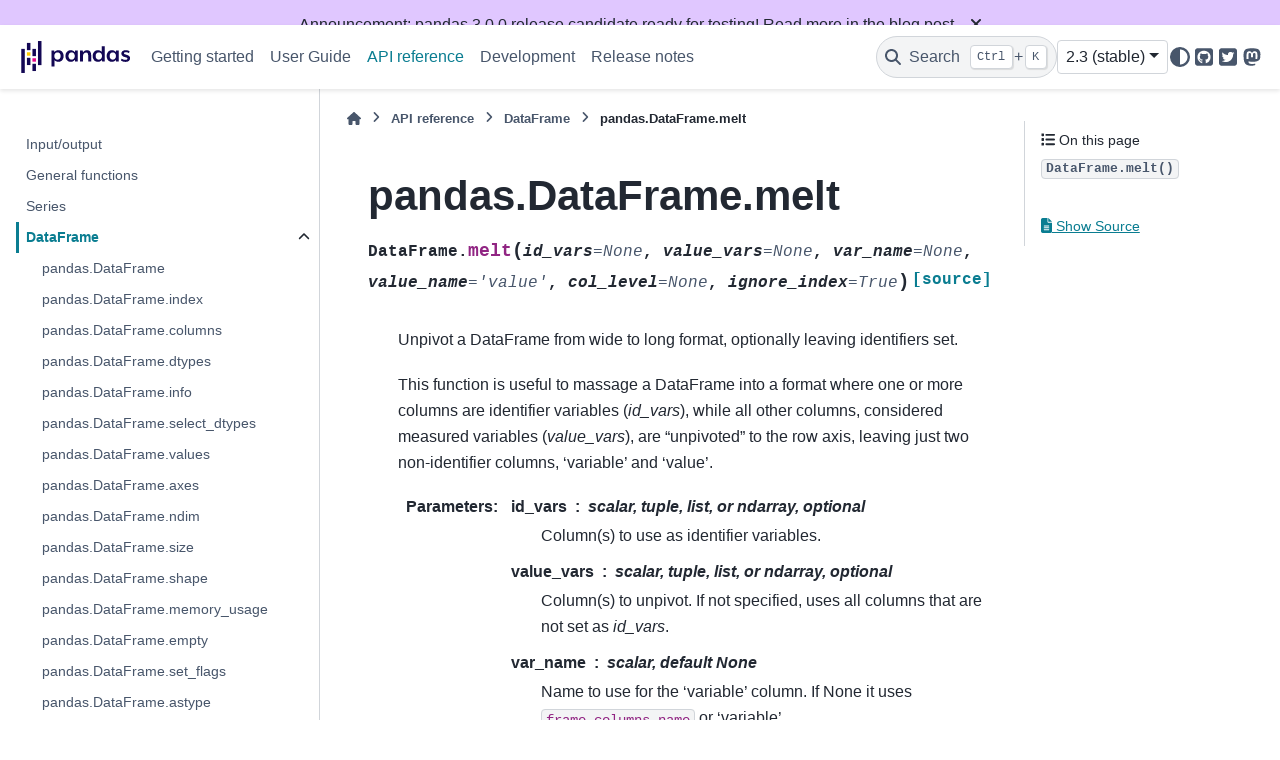

--- FILE ---
content_type: text/html
request_url: https://pandas.pydata.org/pandas-docs/stable/generated/pandas.DataFrame.melt.html
body_size: 1
content:
<html>
    <head>
        <meta http-equiv="refresh" content="0;URL=../reference/api/pandas.DataFrame.melt.html"/>
    </head>
    <body>
        <p>
            The page has been moved to <a href="../reference/api/pandas.DataFrame.melt.html">this page</a>
        </p>
    </body>
<html>

--- FILE ---
content_type: text/html
request_url: https://pandas.pydata.org/pandas-docs/stable/reference/api/pandas.DataFrame.melt.html
body_size: 8488
content:

<!DOCTYPE html>


<html lang="en" data-content_root="../../" >

  <head>
    <meta charset="utf-8" />
    <meta name="viewport" content="width=device-width, initial-scale=1.0" /><meta name="viewport" content="width=device-width, initial-scale=1" />

    <title>pandas.DataFrame.melt &#8212; pandas 2.3.3 documentation</title>
  
  
  
  <script data-cfasync="false">
    document.documentElement.dataset.mode = localStorage.getItem("mode") || "";
    document.documentElement.dataset.theme = localStorage.getItem("theme") || "";
  </script>
  <!--
    this give us a css class that will be invisible only if js is disabled
  -->
  <noscript>
    <style>
      .pst-js-only { display: none !important; }

    </style>
  </noscript>
  
  <!-- Loaded before other Sphinx assets -->
  <link href="../../_static/styles/theme.css?digest=956a7be408686d7d6a7b" rel="stylesheet" />
<link href="../../_static/styles/pydata-sphinx-theme.css?digest=956a7be408686d7d6a7b" rel="stylesheet" />

    <link rel="stylesheet" type="text/css" href="../../_static/pygments.css?v=03e43079" />
    <link rel="stylesheet" type="text/css" href="../../_static/plot_directive.css" />
    <link rel="stylesheet" type="text/css" href="../../_static/copybutton.css?v=76b2166b" />
    <link rel="stylesheet" type="text/css" href="../../_static/sphinx-design.min.css?v=95c83b7e" />
    <link rel="stylesheet" type="text/css" href="../../_static/css/getting_started.css?v=150e0881" />
    <link rel="stylesheet" type="text/css" href="../../_static/css/pandas.css?v=b7db95b1" />
  
  <!-- So that users can add custom icons -->
  <script src="../../_static/scripts/fontawesome.js?digest=956a7be408686d7d6a7b"></script>
  <!-- Pre-loaded scripts that we'll load fully later -->
  <link rel="preload" as="script" href="../../_static/scripts/bootstrap.js?digest=956a7be408686d7d6a7b" />
<link rel="preload" as="script" href="../../_static/scripts/pydata-sphinx-theme.js?digest=956a7be408686d7d6a7b" />

    <script src="../../_static/documentation_options.js?v=f4302432"></script>
    <script src="../../_static/doctools.js?v=9bcbadda"></script>
    <script src="../../_static/sphinx_highlight.js?v=dc90522c"></script>
    <script src="../../_static/clipboard.min.js?v=a7894cd8"></script>
    <script src="../../_static/copybutton.js?v=f281be69"></script>
    <script src="../../_static/design-tabs.js?v=f930bc37"></script>
    <script data-domain="pandas.pydata.org" defer="defer" src="https://views.scientific-python.org/js/script.js"></script>
    <script src="https://cdn.jsdelivr.net/npm/@jupyter-widgets/html-manager@^1.0.1/dist/embed-amd.js"></script>
    <script>DOCUMENTATION_OPTIONS.pagename = 'reference/api/pandas.DataFrame.melt';</script>
    <script>
        DOCUMENTATION_OPTIONS.theme_version = '0.16.1';
        DOCUMENTATION_OPTIONS.theme_switcher_json_url = 'https://pandas.pydata.org/versions.json';
        DOCUMENTATION_OPTIONS.theme_switcher_version_match = '2.3';
        DOCUMENTATION_OPTIONS.show_version_warning_banner =
            false;
        </script>
    <link rel="icon" href="../../_static/favicon.ico"/>
    <link rel="index" title="Index" href="../../genindex.html" />
    <link rel="search" title="Search" href="../../search.html" />
    <link rel="next" title="pandas.DataFrame.explode" href="pandas.DataFrame.explode.html" />
    <link rel="prev" title="pandas.DataFrame.swapaxes" href="pandas.DataFrame.swapaxes.html" />
  <meta name="viewport" content="width=device-width, initial-scale=1"/>
  <meta name="docsearch:language" content="en"/>
  <meta name="docsearch:version" content="2.3.3" />
  </head>
  
  
  <body data-bs-spy="scroll" data-bs-target=".bd-toc-nav" data-offset="180" data-bs-root-margin="0px 0px -60%" data-default-mode="">

  
  
  <div id="pst-skip-link" class="skip-link d-print-none"><a href="#main-content">Skip to main content</a></div>
  
  <div id="pst-scroll-pixel-helper"></div>
  
  <button type="button" class="btn rounded-pill" id="pst-back-to-top">
    <i class="fa-solid fa-arrow-up"></i>Back to top</button>

  
  <dialog id="pst-search-dialog">
    
<form class="bd-search d-flex align-items-center"
      action="../../search.html"
      method="get">
  <i class="fa-solid fa-magnifying-glass"></i>
  <input type="search"
         class="form-control"
         name="q"
         placeholder="Search the docs ..."
         aria-label="Search the docs ..."
         autocomplete="off"
         autocorrect="off"
         autocapitalize="off"
         spellcheck="false"/>
  <span class="search-button__kbd-shortcut"><kbd class="kbd-shortcut__modifier">Ctrl</kbd>+<kbd>K</kbd></span>
</form>
  </dialog>

  <div class="pst-async-banner-revealer d-none">
  <aside id="bd-header-version-warning" class="d-none d-print-none" aria-label="Version warning"></aside>
  <aside class="bd-header-announcement d-print-none d-none" aria-label="Announcement" data-pst-announcement-url="https://raw.githubusercontent.com/pandas-dev/pandas/main/doc/_templates/docs-announcement-banner.html"></aside>
</div>

  
    <header class="bd-header navbar navbar-expand-lg bd-navbar d-print-none">
<div class="bd-header__inner bd-page-width">
  <button class="pst-navbar-icon sidebar-toggle primary-toggle" aria-label="Site navigation">
    <span class="fa-solid fa-bars"></span>
  </button>
  
  
  <div class=" navbar-header-items__start">
    
      <div class="navbar-item">

  
    
  

<a class="navbar-brand logo" href="../../index.html">
  
  
  
  
  
    
    
      
    
    
    <img src="../../_static/pandas.svg" class="logo__image only-light" alt="pandas 2.3.3 documentation - Home"/>
    <img src="https://pandas.pydata.org/static/img/pandas_white.svg" class="logo__image only-dark pst-js-only" alt="pandas 2.3.3 documentation - Home"/>
  
  
</a></div>
    
  </div>
  
  <div class=" navbar-header-items">
    
    <div class="me-auto navbar-header-items__center">
      
        <div class="navbar-item">
<nav>
  <ul class="bd-navbar-elements navbar-nav">
    
<li class="nav-item ">
  <a class="nav-link nav-internal" href="../../getting_started/index.html">
    Getting started
  </a>
</li>


<li class="nav-item ">
  <a class="nav-link nav-internal" href="../../user_guide/index.html">
    User Guide
  </a>
</li>


<li class="nav-item current active">
  <a class="nav-link nav-internal" href="../index.html">
    API reference
  </a>
</li>


<li class="nav-item ">
  <a class="nav-link nav-internal" href="../../development/index.html">
    Development
  </a>
</li>


<li class="nav-item ">
  <a class="nav-link nav-internal" href="../../whatsnew/index.html">
    Release notes
  </a>
</li>

  </ul>
</nav></div>
      
    </div>
    
    
    <div class="navbar-header-items__end">
      
        <div class="navbar-item navbar-persistent--container">
          

<button class="btn search-button-field search-button__button pst-js-only" title="Search" aria-label="Search" data-bs-placement="bottom" data-bs-toggle="tooltip">
 <i class="fa-solid fa-magnifying-glass"></i>
 <span class="search-button__default-text">Search</span>
 <span class="search-button__kbd-shortcut"><kbd class="kbd-shortcut__modifier">Ctrl</kbd>+<kbd class="kbd-shortcut__modifier">K</kbd></span>
</button>
        </div>
      
      
        <div class="navbar-item">
<div class="version-switcher__container dropdown pst-js-only">
  <button id="pst-version-switcher-button-2"
    type="button"
    class="version-switcher__button btn btn-sm dropdown-toggle"
    data-bs-toggle="dropdown"
    aria-haspopup="listbox"
    aria-controls="pst-version-switcher-list-2"
    aria-label="Version switcher list"
  >
    Choose version  <!-- this text may get changed later by javascript -->
    <span class="caret"></span>
  </button>
  <div id="pst-version-switcher-list-2"
    class="version-switcher__menu dropdown-menu list-group-flush py-0"
    role="listbox" aria-labelledby="pst-version-switcher-button-2">
    <!-- dropdown will be populated by javascript on page load -->
  </div>
</div></div>
      
        <div class="navbar-item">

<button class="btn btn-sm nav-link pst-navbar-icon theme-switch-button pst-js-only" aria-label="Color mode" data-bs-title="Color mode"  data-bs-placement="bottom" data-bs-toggle="tooltip">
  <i class="theme-switch fa-solid fa-sun                fa-lg" data-mode="light" title="Light"></i>
  <i class="theme-switch fa-solid fa-moon               fa-lg" data-mode="dark"  title="Dark"></i>
  <i class="theme-switch fa-solid fa-circle-half-stroke fa-lg" data-mode="auto"  title="System Settings"></i>
</button></div>
      
        <div class="navbar-item"><ul class="navbar-icon-links"
    aria-label="Icon Links">
        <li class="nav-item">
          
          
          
          
          
          
          
          
          <a href="https://github.com/pandas-dev/pandas" title="GitHub" class="nav-link pst-navbar-icon" rel="noopener" target="_blank" data-bs-toggle="tooltip" data-bs-placement="bottom"><i class="fa-brands fa-square-github fa-lg" aria-hidden="true"></i>
            <span class="sr-only">GitHub</span></a>
        </li>
        <li class="nav-item">
          
          
          
          
          
          
          
          
          <a href="https://twitter.com/pandas_dev" title="Twitter" class="nav-link pst-navbar-icon" rel="noopener" target="_blank" data-bs-toggle="tooltip" data-bs-placement="bottom"><i class="fa-brands fa-square-twitter fa-lg" aria-hidden="true"></i>
            <span class="sr-only">Twitter</span></a>
        </li>
        <li class="nav-item">
          
          
          
          
          
          
          
          
          <a href="https://fosstodon.org/@pandas_dev" title="Mastodon" class="nav-link pst-navbar-icon" rel="noopener" target="_blank" data-bs-toggle="tooltip" data-bs-placement="bottom"><i class="fa-brands fa-mastodon fa-lg" aria-hidden="true"></i>
            <span class="sr-only">Mastodon</span></a>
        </li>
</ul></div>
      
    </div>
    
  </div>
  
  
    <div class="navbar-persistent--mobile">

<button class="btn search-button-field search-button__button pst-js-only" title="Search" aria-label="Search" data-bs-placement="bottom" data-bs-toggle="tooltip">
 <i class="fa-solid fa-magnifying-glass"></i>
 <span class="search-button__default-text">Search</span>
 <span class="search-button__kbd-shortcut"><kbd class="kbd-shortcut__modifier">Ctrl</kbd>+<kbd class="kbd-shortcut__modifier">K</kbd></span>
</button>
    </div>
  

  
    <button class="pst-navbar-icon sidebar-toggle secondary-toggle" aria-label="On this page">
      <span class="fa-solid fa-outdent"></span>
    </button>
  
</div>

    </header>
  

  <div class="bd-container">
    <div class="bd-container__inner bd-page-width">
      
      
      
      <dialog id="pst-primary-sidebar-modal"></dialog>
      <div id="pst-primary-sidebar" class="bd-sidebar-primary bd-sidebar">
        

  
  <div class="sidebar-header-items sidebar-primary__section">
    
    
      <div class="sidebar-header-items__center">
        
          
          
            <div class="navbar-item">
<nav>
  <ul class="bd-navbar-elements navbar-nav">
    
<li class="nav-item ">
  <a class="nav-link nav-internal" href="../../getting_started/index.html">
    Getting started
  </a>
</li>


<li class="nav-item ">
  <a class="nav-link nav-internal" href="../../user_guide/index.html">
    User Guide
  </a>
</li>


<li class="nav-item current active">
  <a class="nav-link nav-internal" href="../index.html">
    API reference
  </a>
</li>


<li class="nav-item ">
  <a class="nav-link nav-internal" href="../../development/index.html">
    Development
  </a>
</li>


<li class="nav-item ">
  <a class="nav-link nav-internal" href="../../whatsnew/index.html">
    Release notes
  </a>
</li>

  </ul>
</nav></div>
          
        
      </div>
    
    
    
      <div class="sidebar-header-items__end">
        
          <div class="navbar-item">
<div class="version-switcher__container dropdown pst-js-only">
  <button id="pst-version-switcher-button-3"
    type="button"
    class="version-switcher__button btn btn-sm dropdown-toggle"
    data-bs-toggle="dropdown"
    aria-haspopup="listbox"
    aria-controls="pst-version-switcher-list-3"
    aria-label="Version switcher list"
  >
    Choose version  <!-- this text may get changed later by javascript -->
    <span class="caret"></span>
  </button>
  <div id="pst-version-switcher-list-3"
    class="version-switcher__menu dropdown-menu list-group-flush py-0"
    role="listbox" aria-labelledby="pst-version-switcher-button-3">
    <!-- dropdown will be populated by javascript on page load -->
  </div>
</div></div>
        
          <div class="navbar-item">

<button class="btn btn-sm nav-link pst-navbar-icon theme-switch-button pst-js-only" aria-label="Color mode" data-bs-title="Color mode"  data-bs-placement="bottom" data-bs-toggle="tooltip">
  <i class="theme-switch fa-solid fa-sun                fa-lg" data-mode="light" title="Light"></i>
  <i class="theme-switch fa-solid fa-moon               fa-lg" data-mode="dark"  title="Dark"></i>
  <i class="theme-switch fa-solid fa-circle-half-stroke fa-lg" data-mode="auto"  title="System Settings"></i>
</button></div>
        
          <div class="navbar-item"><ul class="navbar-icon-links"
    aria-label="Icon Links">
        <li class="nav-item">
          
          
          
          
          
          
          
          
          <a href="https://github.com/pandas-dev/pandas" title="GitHub" class="nav-link pst-navbar-icon" rel="noopener" target="_blank" data-bs-toggle="tooltip" data-bs-placement="bottom"><i class="fa-brands fa-square-github fa-lg" aria-hidden="true"></i>
            <span class="sr-only">GitHub</span></a>
        </li>
        <li class="nav-item">
          
          
          
          
          
          
          
          
          <a href="https://twitter.com/pandas_dev" title="Twitter" class="nav-link pst-navbar-icon" rel="noopener" target="_blank" data-bs-toggle="tooltip" data-bs-placement="bottom"><i class="fa-brands fa-square-twitter fa-lg" aria-hidden="true"></i>
            <span class="sr-only">Twitter</span></a>
        </li>
        <li class="nav-item">
          
          
          
          
          
          
          
          
          <a href="https://fosstodon.org/@pandas_dev" title="Mastodon" class="nav-link pst-navbar-icon" rel="noopener" target="_blank" data-bs-toggle="tooltip" data-bs-placement="bottom"><i class="fa-brands fa-mastodon fa-lg" aria-hidden="true"></i>
            <span class="sr-only">Mastodon</span></a>
        </li>
</ul></div>
        
      </div>
    
  </div>
  
    <div class="sidebar-primary-items__start sidebar-primary__section">
        <div class="sidebar-primary-item"><nav class="bd-links" id="bd-docs-nav" aria-label="Main navigation">
  <div class="bd-toc-item navbar-nav">
    
    <ul class="current nav bd-sidenav">
<li class="toctree-l1"><a class="reference internal" href="../io.html">Input/output</a></li>
<li class="toctree-l1"><a class="reference internal" href="../general_functions.html">General functions</a></li>
<li class="toctree-l1"><a class="reference internal" href="../series.html">Series</a></li>
<li class="toctree-l1 current active has-children"><a class="reference internal" href="../frame.html">DataFrame</a><details open="open"><summary><span class="toctree-toggle" role="presentation"><i class="fa-solid fa-chevron-down"></i></span></summary><ul class="current">
<li class="toctree-l2"><a class="reference internal" href="pandas.DataFrame.html">pandas.DataFrame</a></li>
<li class="toctree-l2"><a class="reference internal" href="pandas.DataFrame.index.html">pandas.DataFrame.index</a></li>
<li class="toctree-l2"><a class="reference internal" href="pandas.DataFrame.columns.html">pandas.DataFrame.columns</a></li>
<li class="toctree-l2"><a class="reference internal" href="pandas.DataFrame.dtypes.html">pandas.DataFrame.dtypes</a></li>
<li class="toctree-l2"><a class="reference internal" href="pandas.DataFrame.info.html">pandas.DataFrame.info</a></li>
<li class="toctree-l2"><a class="reference internal" href="pandas.DataFrame.select_dtypes.html">pandas.DataFrame.select_dtypes</a></li>
<li class="toctree-l2"><a class="reference internal" href="pandas.DataFrame.values.html">pandas.DataFrame.values</a></li>
<li class="toctree-l2"><a class="reference internal" href="pandas.DataFrame.axes.html">pandas.DataFrame.axes</a></li>
<li class="toctree-l2"><a class="reference internal" href="pandas.DataFrame.ndim.html">pandas.DataFrame.ndim</a></li>
<li class="toctree-l2"><a class="reference internal" href="pandas.DataFrame.size.html">pandas.DataFrame.size</a></li>
<li class="toctree-l2"><a class="reference internal" href="pandas.DataFrame.shape.html">pandas.DataFrame.shape</a></li>
<li class="toctree-l2"><a class="reference internal" href="pandas.DataFrame.memory_usage.html">pandas.DataFrame.memory_usage</a></li>
<li class="toctree-l2"><a class="reference internal" href="pandas.DataFrame.empty.html">pandas.DataFrame.empty</a></li>
<li class="toctree-l2"><a class="reference internal" href="pandas.DataFrame.set_flags.html">pandas.DataFrame.set_flags</a></li>
<li class="toctree-l2"><a class="reference internal" href="pandas.DataFrame.astype.html">pandas.DataFrame.astype</a></li>
<li class="toctree-l2"><a class="reference internal" href="pandas.DataFrame.convert_dtypes.html">pandas.DataFrame.convert_dtypes</a></li>
<li class="toctree-l2"><a class="reference internal" href="pandas.DataFrame.infer_objects.html">pandas.DataFrame.infer_objects</a></li>
<li class="toctree-l2"><a class="reference internal" href="pandas.DataFrame.copy.html">pandas.DataFrame.copy</a></li>
<li class="toctree-l2"><a class="reference internal" href="pandas.DataFrame.bool.html">pandas.DataFrame.bool</a></li>
<li class="toctree-l2"><a class="reference internal" href="pandas.DataFrame.to_numpy.html">pandas.DataFrame.to_numpy</a></li>
<li class="toctree-l2"><a class="reference internal" href="pandas.DataFrame.head.html">pandas.DataFrame.head</a></li>
<li class="toctree-l2"><a class="reference internal" href="pandas.DataFrame.at.html">pandas.DataFrame.at</a></li>
<li class="toctree-l2"><a class="reference internal" href="pandas.DataFrame.iat.html">pandas.DataFrame.iat</a></li>
<li class="toctree-l2"><a class="reference internal" href="pandas.DataFrame.loc.html">pandas.DataFrame.loc</a></li>
<li class="toctree-l2"><a class="reference internal" href="pandas.DataFrame.iloc.html">pandas.DataFrame.iloc</a></li>
<li class="toctree-l2"><a class="reference internal" href="pandas.DataFrame.insert.html">pandas.DataFrame.insert</a></li>
<li class="toctree-l2"><a class="reference internal" href="pandas.DataFrame.__iter__.html">pandas.DataFrame.__iter__</a></li>
<li class="toctree-l2"><a class="reference internal" href="pandas.DataFrame.items.html">pandas.DataFrame.items</a></li>
<li class="toctree-l2"><a class="reference internal" href="pandas.DataFrame.keys.html">pandas.DataFrame.keys</a></li>
<li class="toctree-l2"><a class="reference internal" href="pandas.DataFrame.iterrows.html">pandas.DataFrame.iterrows</a></li>
<li class="toctree-l2"><a class="reference internal" href="pandas.DataFrame.itertuples.html">pandas.DataFrame.itertuples</a></li>
<li class="toctree-l2"><a class="reference internal" href="pandas.DataFrame.pop.html">pandas.DataFrame.pop</a></li>
<li class="toctree-l2"><a class="reference internal" href="pandas.DataFrame.tail.html">pandas.DataFrame.tail</a></li>
<li class="toctree-l2"><a class="reference internal" href="pandas.DataFrame.xs.html">pandas.DataFrame.xs</a></li>
<li class="toctree-l2"><a class="reference internal" href="pandas.DataFrame.get.html">pandas.DataFrame.get</a></li>
<li class="toctree-l2"><a class="reference internal" href="pandas.DataFrame.isin.html">pandas.DataFrame.isin</a></li>
<li class="toctree-l2"><a class="reference internal" href="pandas.DataFrame.where.html">pandas.DataFrame.where</a></li>
<li class="toctree-l2"><a class="reference internal" href="pandas.DataFrame.mask.html">pandas.DataFrame.mask</a></li>
<li class="toctree-l2"><a class="reference internal" href="pandas.DataFrame.query.html">pandas.DataFrame.query</a></li>
<li class="toctree-l2"><a class="reference internal" href="pandas.DataFrame.__add__.html">pandas.DataFrame.__add__</a></li>
<li class="toctree-l2"><a class="reference internal" href="pandas.DataFrame.add.html">pandas.DataFrame.add</a></li>
<li class="toctree-l2"><a class="reference internal" href="pandas.DataFrame.sub.html">pandas.DataFrame.sub</a></li>
<li class="toctree-l2"><a class="reference internal" href="pandas.DataFrame.mul.html">pandas.DataFrame.mul</a></li>
<li class="toctree-l2"><a class="reference internal" href="pandas.DataFrame.div.html">pandas.DataFrame.div</a></li>
<li class="toctree-l2"><a class="reference internal" href="pandas.DataFrame.truediv.html">pandas.DataFrame.truediv</a></li>
<li class="toctree-l2"><a class="reference internal" href="pandas.DataFrame.floordiv.html">pandas.DataFrame.floordiv</a></li>
<li class="toctree-l2"><a class="reference internal" href="pandas.DataFrame.mod.html">pandas.DataFrame.mod</a></li>
<li class="toctree-l2"><a class="reference internal" href="pandas.DataFrame.pow.html">pandas.DataFrame.pow</a></li>
<li class="toctree-l2"><a class="reference internal" href="pandas.DataFrame.dot.html">pandas.DataFrame.dot</a></li>
<li class="toctree-l2"><a class="reference internal" href="pandas.DataFrame.radd.html">pandas.DataFrame.radd</a></li>
<li class="toctree-l2"><a class="reference internal" href="pandas.DataFrame.rsub.html">pandas.DataFrame.rsub</a></li>
<li class="toctree-l2"><a class="reference internal" href="pandas.DataFrame.rmul.html">pandas.DataFrame.rmul</a></li>
<li class="toctree-l2"><a class="reference internal" href="pandas.DataFrame.rdiv.html">pandas.DataFrame.rdiv</a></li>
<li class="toctree-l2"><a class="reference internal" href="pandas.DataFrame.rtruediv.html">pandas.DataFrame.rtruediv</a></li>
<li class="toctree-l2"><a class="reference internal" href="pandas.DataFrame.rfloordiv.html">pandas.DataFrame.rfloordiv</a></li>
<li class="toctree-l2"><a class="reference internal" href="pandas.DataFrame.rmod.html">pandas.DataFrame.rmod</a></li>
<li class="toctree-l2"><a class="reference internal" href="pandas.DataFrame.rpow.html">pandas.DataFrame.rpow</a></li>
<li class="toctree-l2"><a class="reference internal" href="pandas.DataFrame.lt.html">pandas.DataFrame.lt</a></li>
<li class="toctree-l2"><a class="reference internal" href="pandas.DataFrame.gt.html">pandas.DataFrame.gt</a></li>
<li class="toctree-l2"><a class="reference internal" href="pandas.DataFrame.le.html">pandas.DataFrame.le</a></li>
<li class="toctree-l2"><a class="reference internal" href="pandas.DataFrame.ge.html">pandas.DataFrame.ge</a></li>
<li class="toctree-l2"><a class="reference internal" href="pandas.DataFrame.ne.html">pandas.DataFrame.ne</a></li>
<li class="toctree-l2"><a class="reference internal" href="pandas.DataFrame.eq.html">pandas.DataFrame.eq</a></li>
<li class="toctree-l2"><a class="reference internal" href="pandas.DataFrame.combine.html">pandas.DataFrame.combine</a></li>
<li class="toctree-l2"><a class="reference internal" href="pandas.DataFrame.combine_first.html">pandas.DataFrame.combine_first</a></li>
<li class="toctree-l2"><a class="reference internal" href="pandas.DataFrame.apply.html">pandas.DataFrame.apply</a></li>
<li class="toctree-l2"><a class="reference internal" href="pandas.DataFrame.map.html">pandas.DataFrame.map</a></li>
<li class="toctree-l2"><a class="reference internal" href="pandas.DataFrame.applymap.html">pandas.DataFrame.applymap</a></li>
<li class="toctree-l2"><a class="reference internal" href="pandas.DataFrame.pipe.html">pandas.DataFrame.pipe</a></li>
<li class="toctree-l2"><a class="reference internal" href="pandas.DataFrame.agg.html">pandas.DataFrame.agg</a></li>
<li class="toctree-l2"><a class="reference internal" href="pandas.DataFrame.aggregate.html">pandas.DataFrame.aggregate</a></li>
<li class="toctree-l2"><a class="reference internal" href="pandas.DataFrame.transform.html">pandas.DataFrame.transform</a></li>
<li class="toctree-l2"><a class="reference internal" href="pandas.DataFrame.groupby.html">pandas.DataFrame.groupby</a></li>
<li class="toctree-l2"><a class="reference internal" href="pandas.DataFrame.rolling.html">pandas.DataFrame.rolling</a></li>
<li class="toctree-l2"><a class="reference internal" href="pandas.DataFrame.expanding.html">pandas.DataFrame.expanding</a></li>
<li class="toctree-l2"><a class="reference internal" href="pandas.DataFrame.ewm.html">pandas.DataFrame.ewm</a></li>
<li class="toctree-l2"><a class="reference internal" href="pandas.DataFrame.abs.html">pandas.DataFrame.abs</a></li>
<li class="toctree-l2"><a class="reference internal" href="pandas.DataFrame.all.html">pandas.DataFrame.all</a></li>
<li class="toctree-l2"><a class="reference internal" href="pandas.DataFrame.any.html">pandas.DataFrame.any</a></li>
<li class="toctree-l2"><a class="reference internal" href="pandas.DataFrame.clip.html">pandas.DataFrame.clip</a></li>
<li class="toctree-l2"><a class="reference internal" href="pandas.DataFrame.corr.html">pandas.DataFrame.corr</a></li>
<li class="toctree-l2"><a class="reference internal" href="pandas.DataFrame.corrwith.html">pandas.DataFrame.corrwith</a></li>
<li class="toctree-l2"><a class="reference internal" href="pandas.DataFrame.count.html">pandas.DataFrame.count</a></li>
<li class="toctree-l2"><a class="reference internal" href="pandas.DataFrame.cov.html">pandas.DataFrame.cov</a></li>
<li class="toctree-l2"><a class="reference internal" href="pandas.DataFrame.cummax.html">pandas.DataFrame.cummax</a></li>
<li class="toctree-l2"><a class="reference internal" href="pandas.DataFrame.cummin.html">pandas.DataFrame.cummin</a></li>
<li class="toctree-l2"><a class="reference internal" href="pandas.DataFrame.cumprod.html">pandas.DataFrame.cumprod</a></li>
<li class="toctree-l2"><a class="reference internal" href="pandas.DataFrame.cumsum.html">pandas.DataFrame.cumsum</a></li>
<li class="toctree-l2"><a class="reference internal" href="pandas.DataFrame.describe.html">pandas.DataFrame.describe</a></li>
<li class="toctree-l2"><a class="reference internal" href="pandas.DataFrame.diff.html">pandas.DataFrame.diff</a></li>
<li class="toctree-l2"><a class="reference internal" href="pandas.DataFrame.eval.html">pandas.DataFrame.eval</a></li>
<li class="toctree-l2"><a class="reference internal" href="pandas.DataFrame.kurt.html">pandas.DataFrame.kurt</a></li>
<li class="toctree-l2"><a class="reference internal" href="pandas.DataFrame.kurtosis.html">pandas.DataFrame.kurtosis</a></li>
<li class="toctree-l2"><a class="reference internal" href="pandas.DataFrame.max.html">pandas.DataFrame.max</a></li>
<li class="toctree-l2"><a class="reference internal" href="pandas.DataFrame.mean.html">pandas.DataFrame.mean</a></li>
<li class="toctree-l2"><a class="reference internal" href="pandas.DataFrame.median.html">pandas.DataFrame.median</a></li>
<li class="toctree-l2"><a class="reference internal" href="pandas.DataFrame.min.html">pandas.DataFrame.min</a></li>
<li class="toctree-l2"><a class="reference internal" href="pandas.DataFrame.mode.html">pandas.DataFrame.mode</a></li>
<li class="toctree-l2"><a class="reference internal" href="pandas.DataFrame.pct_change.html">pandas.DataFrame.pct_change</a></li>
<li class="toctree-l2"><a class="reference internal" href="pandas.DataFrame.prod.html">pandas.DataFrame.prod</a></li>
<li class="toctree-l2"><a class="reference internal" href="pandas.DataFrame.product.html">pandas.DataFrame.product</a></li>
<li class="toctree-l2"><a class="reference internal" href="pandas.DataFrame.quantile.html">pandas.DataFrame.quantile</a></li>
<li class="toctree-l2"><a class="reference internal" href="pandas.DataFrame.rank.html">pandas.DataFrame.rank</a></li>
<li class="toctree-l2"><a class="reference internal" href="pandas.DataFrame.round.html">pandas.DataFrame.round</a></li>
<li class="toctree-l2"><a class="reference internal" href="pandas.DataFrame.sem.html">pandas.DataFrame.sem</a></li>
<li class="toctree-l2"><a class="reference internal" href="pandas.DataFrame.skew.html">pandas.DataFrame.skew</a></li>
<li class="toctree-l2"><a class="reference internal" href="pandas.DataFrame.sum.html">pandas.DataFrame.sum</a></li>
<li class="toctree-l2"><a class="reference internal" href="pandas.DataFrame.std.html">pandas.DataFrame.std</a></li>
<li class="toctree-l2"><a class="reference internal" href="pandas.DataFrame.var.html">pandas.DataFrame.var</a></li>
<li class="toctree-l2"><a class="reference internal" href="pandas.DataFrame.nunique.html">pandas.DataFrame.nunique</a></li>
<li class="toctree-l2"><a class="reference internal" href="pandas.DataFrame.value_counts.html">pandas.DataFrame.value_counts</a></li>
<li class="toctree-l2"><a class="reference internal" href="pandas.DataFrame.add_prefix.html">pandas.DataFrame.add_prefix</a></li>
<li class="toctree-l2"><a class="reference internal" href="pandas.DataFrame.add_suffix.html">pandas.DataFrame.add_suffix</a></li>
<li class="toctree-l2"><a class="reference internal" href="pandas.DataFrame.align.html">pandas.DataFrame.align</a></li>
<li class="toctree-l2"><a class="reference internal" href="pandas.DataFrame.at_time.html">pandas.DataFrame.at_time</a></li>
<li class="toctree-l2"><a class="reference internal" href="pandas.DataFrame.between_time.html">pandas.DataFrame.between_time</a></li>
<li class="toctree-l2"><a class="reference internal" href="pandas.DataFrame.drop.html">pandas.DataFrame.drop</a></li>
<li class="toctree-l2"><a class="reference internal" href="pandas.DataFrame.drop_duplicates.html">pandas.DataFrame.drop_duplicates</a></li>
<li class="toctree-l2"><a class="reference internal" href="pandas.DataFrame.duplicated.html">pandas.DataFrame.duplicated</a></li>
<li class="toctree-l2"><a class="reference internal" href="pandas.DataFrame.equals.html">pandas.DataFrame.equals</a></li>
<li class="toctree-l2"><a class="reference internal" href="pandas.DataFrame.filter.html">pandas.DataFrame.filter</a></li>
<li class="toctree-l2"><a class="reference internal" href="pandas.DataFrame.first.html">pandas.DataFrame.first</a></li>
<li class="toctree-l2"><a class="reference internal" href="pandas.DataFrame.head.html">pandas.DataFrame.head</a></li>
<li class="toctree-l2"><a class="reference internal" href="pandas.DataFrame.idxmax.html">pandas.DataFrame.idxmax</a></li>
<li class="toctree-l2"><a class="reference internal" href="pandas.DataFrame.idxmin.html">pandas.DataFrame.idxmin</a></li>
<li class="toctree-l2"><a class="reference internal" href="pandas.DataFrame.last.html">pandas.DataFrame.last</a></li>
<li class="toctree-l2"><a class="reference internal" href="pandas.DataFrame.reindex.html">pandas.DataFrame.reindex</a></li>
<li class="toctree-l2"><a class="reference internal" href="pandas.DataFrame.reindex_like.html">pandas.DataFrame.reindex_like</a></li>
<li class="toctree-l2"><a class="reference internal" href="pandas.DataFrame.rename.html">pandas.DataFrame.rename</a></li>
<li class="toctree-l2"><a class="reference internal" href="pandas.DataFrame.rename_axis.html">pandas.DataFrame.rename_axis</a></li>
<li class="toctree-l2"><a class="reference internal" href="pandas.DataFrame.reset_index.html">pandas.DataFrame.reset_index</a></li>
<li class="toctree-l2"><a class="reference internal" href="pandas.DataFrame.sample.html">pandas.DataFrame.sample</a></li>
<li class="toctree-l2"><a class="reference internal" href="pandas.DataFrame.set_axis.html">pandas.DataFrame.set_axis</a></li>
<li class="toctree-l2"><a class="reference internal" href="pandas.DataFrame.set_index.html">pandas.DataFrame.set_index</a></li>
<li class="toctree-l2"><a class="reference internal" href="pandas.DataFrame.tail.html">pandas.DataFrame.tail</a></li>
<li class="toctree-l2"><a class="reference internal" href="pandas.DataFrame.take.html">pandas.DataFrame.take</a></li>
<li class="toctree-l2"><a class="reference internal" href="pandas.DataFrame.truncate.html">pandas.DataFrame.truncate</a></li>
<li class="toctree-l2"><a class="reference internal" href="pandas.DataFrame.backfill.html">pandas.DataFrame.backfill</a></li>
<li class="toctree-l2"><a class="reference internal" href="pandas.DataFrame.bfill.html">pandas.DataFrame.bfill</a></li>
<li class="toctree-l2"><a class="reference internal" href="pandas.DataFrame.dropna.html">pandas.DataFrame.dropna</a></li>
<li class="toctree-l2"><a class="reference internal" href="pandas.DataFrame.ffill.html">pandas.DataFrame.ffill</a></li>
<li class="toctree-l2"><a class="reference internal" href="pandas.DataFrame.fillna.html">pandas.DataFrame.fillna</a></li>
<li class="toctree-l2"><a class="reference internal" href="pandas.DataFrame.interpolate.html">pandas.DataFrame.interpolate</a></li>
<li class="toctree-l2"><a class="reference internal" href="pandas.DataFrame.isna.html">pandas.DataFrame.isna</a></li>
<li class="toctree-l2"><a class="reference internal" href="pandas.DataFrame.isnull.html">pandas.DataFrame.isnull</a></li>
<li class="toctree-l2"><a class="reference internal" href="pandas.DataFrame.notna.html">pandas.DataFrame.notna</a></li>
<li class="toctree-l2"><a class="reference internal" href="pandas.DataFrame.notnull.html">pandas.DataFrame.notnull</a></li>
<li class="toctree-l2"><a class="reference internal" href="pandas.DataFrame.pad.html">pandas.DataFrame.pad</a></li>
<li class="toctree-l2"><a class="reference internal" href="pandas.DataFrame.replace.html">pandas.DataFrame.replace</a></li>
<li class="toctree-l2"><a class="reference internal" href="pandas.DataFrame.droplevel.html">pandas.DataFrame.droplevel</a></li>
<li class="toctree-l2"><a class="reference internal" href="pandas.DataFrame.pivot.html">pandas.DataFrame.pivot</a></li>
<li class="toctree-l2"><a class="reference internal" href="pandas.DataFrame.pivot_table.html">pandas.DataFrame.pivot_table</a></li>
<li class="toctree-l2"><a class="reference internal" href="pandas.DataFrame.reorder_levels.html">pandas.DataFrame.reorder_levels</a></li>
<li class="toctree-l2"><a class="reference internal" href="pandas.DataFrame.sort_values.html">pandas.DataFrame.sort_values</a></li>
<li class="toctree-l2"><a class="reference internal" href="pandas.DataFrame.sort_index.html">pandas.DataFrame.sort_index</a></li>
<li class="toctree-l2"><a class="reference internal" href="pandas.DataFrame.nlargest.html">pandas.DataFrame.nlargest</a></li>
<li class="toctree-l2"><a class="reference internal" href="pandas.DataFrame.nsmallest.html">pandas.DataFrame.nsmallest</a></li>
<li class="toctree-l2"><a class="reference internal" href="pandas.DataFrame.swaplevel.html">pandas.DataFrame.swaplevel</a></li>
<li class="toctree-l2"><a class="reference internal" href="pandas.DataFrame.stack.html">pandas.DataFrame.stack</a></li>
<li class="toctree-l2"><a class="reference internal" href="pandas.DataFrame.unstack.html">pandas.DataFrame.unstack</a></li>
<li class="toctree-l2"><a class="reference internal" href="pandas.DataFrame.swapaxes.html">pandas.DataFrame.swapaxes</a></li>
<li class="toctree-l2 current active"><a class="current reference internal" href="#">pandas.DataFrame.melt</a></li>
<li class="toctree-l2"><a class="reference internal" href="pandas.DataFrame.explode.html">pandas.DataFrame.explode</a></li>
<li class="toctree-l2"><a class="reference internal" href="pandas.DataFrame.squeeze.html">pandas.DataFrame.squeeze</a></li>
<li class="toctree-l2"><a class="reference internal" href="pandas.DataFrame.to_xarray.html">pandas.DataFrame.to_xarray</a></li>
<li class="toctree-l2"><a class="reference internal" href="pandas.DataFrame.T.html">pandas.DataFrame.T</a></li>
<li class="toctree-l2"><a class="reference internal" href="pandas.DataFrame.transpose.html">pandas.DataFrame.transpose</a></li>
<li class="toctree-l2"><a class="reference internal" href="pandas.DataFrame.assign.html">pandas.DataFrame.assign</a></li>
<li class="toctree-l2"><a class="reference internal" href="pandas.DataFrame.compare.html">pandas.DataFrame.compare</a></li>
<li class="toctree-l2"><a class="reference internal" href="pandas.DataFrame.join.html">pandas.DataFrame.join</a></li>
<li class="toctree-l2"><a class="reference internal" href="pandas.DataFrame.merge.html">pandas.DataFrame.merge</a></li>
<li class="toctree-l2"><a class="reference internal" href="pandas.DataFrame.update.html">pandas.DataFrame.update</a></li>
<li class="toctree-l2"><a class="reference internal" href="pandas.DataFrame.asfreq.html">pandas.DataFrame.asfreq</a></li>
<li class="toctree-l2"><a class="reference internal" href="pandas.DataFrame.asof.html">pandas.DataFrame.asof</a></li>
<li class="toctree-l2"><a class="reference internal" href="pandas.DataFrame.shift.html">pandas.DataFrame.shift</a></li>
<li class="toctree-l2"><a class="reference internal" href="pandas.DataFrame.first_valid_index.html">pandas.DataFrame.first_valid_index</a></li>
<li class="toctree-l2"><a class="reference internal" href="pandas.DataFrame.last_valid_index.html">pandas.DataFrame.last_valid_index</a></li>
<li class="toctree-l2"><a class="reference internal" href="pandas.DataFrame.resample.html">pandas.DataFrame.resample</a></li>
<li class="toctree-l2"><a class="reference internal" href="pandas.DataFrame.to_period.html">pandas.DataFrame.to_period</a></li>
<li class="toctree-l2"><a class="reference internal" href="pandas.DataFrame.to_timestamp.html">pandas.DataFrame.to_timestamp</a></li>
<li class="toctree-l2"><a class="reference internal" href="pandas.DataFrame.tz_convert.html">pandas.DataFrame.tz_convert</a></li>
<li class="toctree-l2"><a class="reference internal" href="pandas.DataFrame.tz_localize.html">pandas.DataFrame.tz_localize</a></li>
<li class="toctree-l2"><a class="reference internal" href="pandas.Flags.html">pandas.Flags</a></li>
<li class="toctree-l2"><a class="reference internal" href="pandas.DataFrame.attrs.html">pandas.DataFrame.attrs</a></li>
<li class="toctree-l2"><a class="reference internal" href="pandas.DataFrame.plot.html">pandas.DataFrame.plot</a></li>
<li class="toctree-l2"><a class="reference internal" href="pandas.DataFrame.plot.area.html">pandas.DataFrame.plot.area</a></li>
<li class="toctree-l2"><a class="reference internal" href="pandas.DataFrame.plot.bar.html">pandas.DataFrame.plot.bar</a></li>
<li class="toctree-l2"><a class="reference internal" href="pandas.DataFrame.plot.barh.html">pandas.DataFrame.plot.barh</a></li>
<li class="toctree-l2"><a class="reference internal" href="pandas.DataFrame.plot.box.html">pandas.DataFrame.plot.box</a></li>
<li class="toctree-l2"><a class="reference internal" href="pandas.DataFrame.plot.density.html">pandas.DataFrame.plot.density</a></li>
<li class="toctree-l2"><a class="reference internal" href="pandas.DataFrame.plot.hexbin.html">pandas.DataFrame.plot.hexbin</a></li>
<li class="toctree-l2"><a class="reference internal" href="pandas.DataFrame.plot.hist.html">pandas.DataFrame.plot.hist</a></li>
<li class="toctree-l2"><a class="reference internal" href="pandas.DataFrame.plot.kde.html">pandas.DataFrame.plot.kde</a></li>
<li class="toctree-l2"><a class="reference internal" href="pandas.DataFrame.plot.line.html">pandas.DataFrame.plot.line</a></li>
<li class="toctree-l2"><a class="reference internal" href="pandas.DataFrame.plot.pie.html">pandas.DataFrame.plot.pie</a></li>
<li class="toctree-l2"><a class="reference internal" href="pandas.DataFrame.plot.scatter.html">pandas.DataFrame.plot.scatter</a></li>
<li class="toctree-l2"><a class="reference internal" href="pandas.DataFrame.boxplot.html">pandas.DataFrame.boxplot</a></li>
<li class="toctree-l2"><a class="reference internal" href="pandas.DataFrame.hist.html">pandas.DataFrame.hist</a></li>
<li class="toctree-l2"><a class="reference internal" href="pandas.DataFrame.sparse.density.html">pandas.DataFrame.sparse.density</a></li>
<li class="toctree-l2"><a class="reference internal" href="pandas.DataFrame.sparse.from_spmatrix.html">pandas.DataFrame.sparse.from_spmatrix</a></li>
<li class="toctree-l2"><a class="reference internal" href="pandas.DataFrame.sparse.to_coo.html">pandas.DataFrame.sparse.to_coo</a></li>
<li class="toctree-l2"><a class="reference internal" href="pandas.DataFrame.sparse.to_dense.html">pandas.DataFrame.sparse.to_dense</a></li>
<li class="toctree-l2"><a class="reference internal" href="pandas.DataFrame.from_dict.html">pandas.DataFrame.from_dict</a></li>
<li class="toctree-l2"><a class="reference internal" href="pandas.DataFrame.from_records.html">pandas.DataFrame.from_records</a></li>
<li class="toctree-l2"><a class="reference internal" href="pandas.DataFrame.to_orc.html">pandas.DataFrame.to_orc</a></li>
<li class="toctree-l2"><a class="reference internal" href="pandas.DataFrame.to_parquet.html">pandas.DataFrame.to_parquet</a></li>
<li class="toctree-l2"><a class="reference internal" href="pandas.DataFrame.to_pickle.html">pandas.DataFrame.to_pickle</a></li>
<li class="toctree-l2"><a class="reference internal" href="pandas.DataFrame.to_csv.html">pandas.DataFrame.to_csv</a></li>
<li class="toctree-l2"><a class="reference internal" href="pandas.DataFrame.to_hdf.html">pandas.DataFrame.to_hdf</a></li>
<li class="toctree-l2"><a class="reference internal" href="pandas.DataFrame.to_sql.html">pandas.DataFrame.to_sql</a></li>
<li class="toctree-l2"><a class="reference internal" href="pandas.DataFrame.to_dict.html">pandas.DataFrame.to_dict</a></li>
<li class="toctree-l2"><a class="reference internal" href="pandas.DataFrame.to_excel.html">pandas.DataFrame.to_excel</a></li>
<li class="toctree-l2"><a class="reference internal" href="pandas.DataFrame.to_json.html">pandas.DataFrame.to_json</a></li>
<li class="toctree-l2"><a class="reference internal" href="pandas.DataFrame.to_html.html">pandas.DataFrame.to_html</a></li>
<li class="toctree-l2"><a class="reference internal" href="pandas.DataFrame.to_feather.html">pandas.DataFrame.to_feather</a></li>
<li class="toctree-l2"><a class="reference internal" href="pandas.DataFrame.to_latex.html">pandas.DataFrame.to_latex</a></li>
<li class="toctree-l2"><a class="reference internal" href="pandas.DataFrame.to_stata.html">pandas.DataFrame.to_stata</a></li>
<li class="toctree-l2"><a class="reference internal" href="pandas.DataFrame.to_gbq.html">pandas.DataFrame.to_gbq</a></li>
<li class="toctree-l2"><a class="reference internal" href="pandas.DataFrame.to_records.html">pandas.DataFrame.to_records</a></li>
<li class="toctree-l2"><a class="reference internal" href="pandas.DataFrame.to_string.html">pandas.DataFrame.to_string</a></li>
<li class="toctree-l2"><a class="reference internal" href="pandas.DataFrame.to_clipboard.html">pandas.DataFrame.to_clipboard</a></li>
<li class="toctree-l2"><a class="reference internal" href="pandas.DataFrame.to_markdown.html">pandas.DataFrame.to_markdown</a></li>
<li class="toctree-l2"><a class="reference internal" href="pandas.DataFrame.style.html">pandas.DataFrame.style</a></li>
<li class="toctree-l2"><a class="reference internal" href="pandas.DataFrame.__dataframe__.html">pandas.DataFrame.__dataframe__</a></li>
</ul>
</details></li>
<li class="toctree-l1"><a class="reference internal" href="../arrays.html">pandas arrays, scalars, and data types</a></li>
<li class="toctree-l1"><a class="reference internal" href="../indexing.html">Index objects</a></li>
<li class="toctree-l1"><a class="reference internal" href="../offset_frequency.html">Date offsets</a></li>

<li class="toctree-l1"><a class="reference internal" href="../window.html">Window</a></li>
<li class="toctree-l1"><a class="reference internal" href="../groupby.html">GroupBy</a></li>
<li class="toctree-l1"><a class="reference internal" href="../resampling.html">Resampling</a></li>
<li class="toctree-l1"><a class="reference internal" href="../style.html">Style</a></li>
<li class="toctree-l1"><a class="reference internal" href="../plotting.html">Plotting</a></li>
<li class="toctree-l1"><a class="reference internal" href="../options.html">Options and settings</a></li>
<li class="toctree-l1"><a class="reference internal" href="../extensions.html">Extensions</a></li>
<li class="toctree-l1"><a class="reference internal" href="../testing.html">Testing</a></li>
<li class="toctree-l1"><a class="reference internal" href="../missing_value.html">Missing values</a></li>
</ul>

    
  </div>
</nav></div>
    </div>
  
  
  <div class="sidebar-primary-items__end sidebar-primary__section">
      <div class="sidebar-primary-item">
<div id="ethical-ad-placement"
      class="flat"
      data-ea-publisher="readthedocs"
      data-ea-type="readthedocs-sidebar"
      data-ea-manual="true">
</div></div>
  </div>


      </div>
      
      <main id="main-content" class="bd-main" role="main">
        
        
          <div class="bd-content">
            <div class="bd-article-container">
              
              <div class="bd-header-article d-print-none">
<div class="header-article-items header-article__inner">
  
    <div class="header-article-items__start">
      
        <div class="header-article-item">

<nav aria-label="Breadcrumb" class="d-print-none">
  <ul class="bd-breadcrumbs">
    
    <li class="breadcrumb-item breadcrumb-home">
      <a href="../../index.html" class="nav-link" aria-label="Home">
        <i class="fa-solid fa-home"></i>
      </a>
    </li>
    
    <li class="breadcrumb-item"><a href="../index.html" class="nav-link">API reference</a></li>
    
    
    <li class="breadcrumb-item"><a href="../frame.html" class="nav-link">DataFrame</a></li>
    
    <li class="breadcrumb-item active" aria-current="page"><span class="ellipsis">pandas.DataFrame.melt</span></li>
  </ul>
</nav>
</div>
      
    </div>
  
  
</div>
</div>
              
              
              
                
<div id="searchbox"></div>
                <article class="bd-article">
                  
  <section id="pandas-dataframe-melt">
<h1>pandas.DataFrame.melt<a class="headerlink" href="#pandas-dataframe-melt" title="Link to this heading">#</a></h1>
<dl class="py method">
<dt class="sig sig-object py" id="pandas.DataFrame.melt">
<span class="sig-prename descclassname"><span class="pre">DataFrame.</span></span><span class="sig-name descname"><span class="pre">melt</span></span><span class="sig-paren">(</span><em class="sig-param"><span class="n"><span class="pre">id_vars</span></span><span class="o"><span class="pre">=</span></span><span class="default_value"><span class="pre">None</span></span></em>, <em class="sig-param"><span class="n"><span class="pre">value_vars</span></span><span class="o"><span class="pre">=</span></span><span class="default_value"><span class="pre">None</span></span></em>, <em class="sig-param"><span class="n"><span class="pre">var_name</span></span><span class="o"><span class="pre">=</span></span><span class="default_value"><span class="pre">None</span></span></em>, <em class="sig-param"><span class="n"><span class="pre">value_name</span></span><span class="o"><span class="pre">=</span></span><span class="default_value"><span class="pre">'value'</span></span></em>, <em class="sig-param"><span class="n"><span class="pre">col_level</span></span><span class="o"><span class="pre">=</span></span><span class="default_value"><span class="pre">None</span></span></em>, <em class="sig-param"><span class="n"><span class="pre">ignore_index</span></span><span class="o"><span class="pre">=</span></span><span class="default_value"><span class="pre">True</span></span></em><span class="sig-paren">)</span><a class="reference external" href="https://github.com/pandas-dev/pandas/blob/main/pandas/core/frame.py#L9959-L9977"><span class="viewcode-link"><span class="pre">[source]</span></span></a><a class="headerlink" href="#pandas.DataFrame.melt" title="Link to this definition">#</a></dt>
<dd><p>Unpivot a DataFrame from wide to long format, optionally leaving identifiers set.</p>
<p>This function is useful to massage a DataFrame into a format where one
or more columns are identifier variables (<cite>id_vars</cite>), while all other
columns, considered measured variables (<cite>value_vars</cite>), are “unpivoted” to
the row axis, leaving just two non-identifier columns, ‘variable’ and
‘value’.</p>
<dl class="field-list simple">
<dt class="field-odd">Parameters<span class="colon">:</span></dt>
<dd class="field-odd"><dl class="simple">
<dt><strong>id_vars</strong><span class="classifier">scalar, tuple, list, or ndarray, optional</span></dt><dd><p>Column(s) to use as identifier variables.</p>
</dd>
<dt><strong>value_vars</strong><span class="classifier">scalar, tuple, list, or ndarray, optional</span></dt><dd><p>Column(s) to unpivot. If not specified, uses all columns that
are not set as <cite>id_vars</cite>.</p>
</dd>
<dt><strong>var_name</strong><span class="classifier">scalar, default None</span></dt><dd><p>Name to use for the ‘variable’ column. If None it uses
<code class="docutils literal notranslate"><span class="pre">frame.columns.name</span></code> or ‘variable’.</p>
</dd>
<dt><strong>value_name</strong><span class="classifier">scalar, default ‘value’</span></dt><dd><p>Name to use for the ‘value’ column, can’t be an existing column label.</p>
</dd>
<dt><strong>col_level</strong><span class="classifier">scalar, optional</span></dt><dd><p>If columns are a MultiIndex then use this level to melt.</p>
</dd>
<dt><strong>ignore_index</strong><span class="classifier">bool, default True</span></dt><dd><p>If True, original index is ignored. If False, the original index is retained.
Index labels will be repeated as necessary.</p>
</dd>
</dl>
</dd>
<dt class="field-even">Returns<span class="colon">:</span></dt>
<dd class="field-even"><dl class="simple">
<dt>DataFrame</dt><dd><p>Unpivoted DataFrame.</p>
</dd>
</dl>
</dd>
</dl>
<div class="admonition seealso">
<p class="admonition-title">See also</p>
<dl class="simple">
<dt><a class="reference internal" href="pandas.melt.html#pandas.melt" title="pandas.melt"><code class="xref py py-obj docutils literal notranslate"><span class="pre">melt</span></code></a></dt><dd><p>Identical method.</p>
</dd>
<dt><a class="reference internal" href="pandas.pivot_table.html#pandas.pivot_table" title="pandas.pivot_table"><code class="xref py py-obj docutils literal notranslate"><span class="pre">pivot_table</span></code></a></dt><dd><p>Create a spreadsheet-style pivot table as a DataFrame.</p>
</dd>
<dt><a class="reference internal" href="pandas.DataFrame.pivot.html#pandas.DataFrame.pivot" title="pandas.DataFrame.pivot"><code class="xref py py-obj docutils literal notranslate"><span class="pre">DataFrame.pivot</span></code></a></dt><dd><p>Return reshaped DataFrame organized by given index / column values.</p>
</dd>
<dt><a class="reference internal" href="pandas.DataFrame.explode.html#pandas.DataFrame.explode" title="pandas.DataFrame.explode"><code class="xref py py-obj docutils literal notranslate"><span class="pre">DataFrame.explode</span></code></a></dt><dd><p>Explode a DataFrame from list-like columns to long format.</p>
</dd>
</dl>
</div>
<p class="rubric">Notes</p>
<p>Reference <a class="reference internal" href="../../user_guide/reshaping.html#reshaping-melt"><span class="std std-ref">the user guide</span></a> for more examples.</p>
<p class="rubric">Examples</p>
<div class="doctest highlight-default notranslate"><div class="highlight"><pre><span></span><span class="gp">&gt;&gt;&gt; </span><span class="n">df</span> <span class="o">=</span> <span class="n">pd</span><span class="o">.</span><span class="n">DataFrame</span><span class="p">({</span><span class="s1">&#39;A&#39;</span><span class="p">:</span> <span class="p">{</span><span class="mi">0</span><span class="p">:</span> <span class="s1">&#39;a&#39;</span><span class="p">,</span> <span class="mi">1</span><span class="p">:</span> <span class="s1">&#39;b&#39;</span><span class="p">,</span> <span class="mi">2</span><span class="p">:</span> <span class="s1">&#39;c&#39;</span><span class="p">},</span>
<span class="gp">... </span>                   <span class="s1">&#39;B&#39;</span><span class="p">:</span> <span class="p">{</span><span class="mi">0</span><span class="p">:</span> <span class="mi">1</span><span class="p">,</span> <span class="mi">1</span><span class="p">:</span> <span class="mi">3</span><span class="p">,</span> <span class="mi">2</span><span class="p">:</span> <span class="mi">5</span><span class="p">},</span>
<span class="gp">... </span>                   <span class="s1">&#39;C&#39;</span><span class="p">:</span> <span class="p">{</span><span class="mi">0</span><span class="p">:</span> <span class="mi">2</span><span class="p">,</span> <span class="mi">1</span><span class="p">:</span> <span class="mi">4</span><span class="p">,</span> <span class="mi">2</span><span class="p">:</span> <span class="mi">6</span><span class="p">}})</span>
<span class="gp">&gt;&gt;&gt; </span><span class="n">df</span>
<span class="go">   A  B  C</span>
<span class="go">0  a  1  2</span>
<span class="go">1  b  3  4</span>
<span class="go">2  c  5  6</span>
</pre></div>
</div>
<div class="doctest highlight-default notranslate"><div class="highlight"><pre><span></span><span class="gp">&gt;&gt;&gt; </span><span class="n">df</span><span class="o">.</span><span class="n">melt</span><span class="p">(</span><span class="n">id_vars</span><span class="o">=</span><span class="p">[</span><span class="s1">&#39;A&#39;</span><span class="p">],</span> <span class="n">value_vars</span><span class="o">=</span><span class="p">[</span><span class="s1">&#39;B&#39;</span><span class="p">])</span>
<span class="go">   A variable  value</span>
<span class="go">0  a        B      1</span>
<span class="go">1  b        B      3</span>
<span class="go">2  c        B      5</span>
</pre></div>
</div>
<div class="doctest highlight-default notranslate"><div class="highlight"><pre><span></span><span class="gp">&gt;&gt;&gt; </span><span class="n">df</span><span class="o">.</span><span class="n">melt</span><span class="p">(</span><span class="n">id_vars</span><span class="o">=</span><span class="p">[</span><span class="s1">&#39;A&#39;</span><span class="p">],</span> <span class="n">value_vars</span><span class="o">=</span><span class="p">[</span><span class="s1">&#39;B&#39;</span><span class="p">,</span> <span class="s1">&#39;C&#39;</span><span class="p">])</span>
<span class="go">   A variable  value</span>
<span class="go">0  a        B      1</span>
<span class="go">1  b        B      3</span>
<span class="go">2  c        B      5</span>
<span class="go">3  a        C      2</span>
<span class="go">4  b        C      4</span>
<span class="go">5  c        C      6</span>
</pre></div>
</div>
<p>The names of ‘variable’ and ‘value’ columns can be customized:</p>
<div class="doctest highlight-default notranslate"><div class="highlight"><pre><span></span><span class="gp">&gt;&gt;&gt; </span><span class="n">df</span><span class="o">.</span><span class="n">melt</span><span class="p">(</span><span class="n">id_vars</span><span class="o">=</span><span class="p">[</span><span class="s1">&#39;A&#39;</span><span class="p">],</span> <span class="n">value_vars</span><span class="o">=</span><span class="p">[</span><span class="s1">&#39;B&#39;</span><span class="p">],</span>
<span class="gp">... </span>        <span class="n">var_name</span><span class="o">=</span><span class="s1">&#39;myVarname&#39;</span><span class="p">,</span> <span class="n">value_name</span><span class="o">=</span><span class="s1">&#39;myValname&#39;</span><span class="p">)</span>
<span class="go">   A myVarname  myValname</span>
<span class="go">0  a         B          1</span>
<span class="go">1  b         B          3</span>
<span class="go">2  c         B          5</span>
</pre></div>
</div>
<p>Original index values can be kept around:</p>
<div class="doctest highlight-default notranslate"><div class="highlight"><pre><span></span><span class="gp">&gt;&gt;&gt; </span><span class="n">df</span><span class="o">.</span><span class="n">melt</span><span class="p">(</span><span class="n">id_vars</span><span class="o">=</span><span class="p">[</span><span class="s1">&#39;A&#39;</span><span class="p">],</span> <span class="n">value_vars</span><span class="o">=</span><span class="p">[</span><span class="s1">&#39;B&#39;</span><span class="p">,</span> <span class="s1">&#39;C&#39;</span><span class="p">],</span> <span class="n">ignore_index</span><span class="o">=</span><span class="kc">False</span><span class="p">)</span>
<span class="go">   A variable  value</span>
<span class="go">0  a        B      1</span>
<span class="go">1  b        B      3</span>
<span class="go">2  c        B      5</span>
<span class="go">0  a        C      2</span>
<span class="go">1  b        C      4</span>
<span class="go">2  c        C      6</span>
</pre></div>
</div>
<p>If you have multi-index columns:</p>
<div class="doctest highlight-default notranslate"><div class="highlight"><pre><span></span><span class="gp">&gt;&gt;&gt; </span><span class="n">df</span><span class="o">.</span><span class="n">columns</span> <span class="o">=</span> <span class="p">[</span><span class="nb">list</span><span class="p">(</span><span class="s1">&#39;ABC&#39;</span><span class="p">),</span> <span class="nb">list</span><span class="p">(</span><span class="s1">&#39;DEF&#39;</span><span class="p">)]</span>
<span class="gp">&gt;&gt;&gt; </span><span class="n">df</span>
<span class="go">   A  B  C</span>
<span class="go">   D  E  F</span>
<span class="go">0  a  1  2</span>
<span class="go">1  b  3  4</span>
<span class="go">2  c  5  6</span>
</pre></div>
</div>
<div class="doctest highlight-default notranslate"><div class="highlight"><pre><span></span><span class="gp">&gt;&gt;&gt; </span><span class="n">df</span><span class="o">.</span><span class="n">melt</span><span class="p">(</span><span class="n">col_level</span><span class="o">=</span><span class="mi">0</span><span class="p">,</span> <span class="n">id_vars</span><span class="o">=</span><span class="p">[</span><span class="s1">&#39;A&#39;</span><span class="p">],</span> <span class="n">value_vars</span><span class="o">=</span><span class="p">[</span><span class="s1">&#39;B&#39;</span><span class="p">])</span>
<span class="go">   A variable  value</span>
<span class="go">0  a        B      1</span>
<span class="go">1  b        B      3</span>
<span class="go">2  c        B      5</span>
</pre></div>
</div>
<div class="doctest highlight-default notranslate"><div class="highlight"><pre><span></span><span class="gp">&gt;&gt;&gt; </span><span class="n">df</span><span class="o">.</span><span class="n">melt</span><span class="p">(</span><span class="n">id_vars</span><span class="o">=</span><span class="p">[(</span><span class="s1">&#39;A&#39;</span><span class="p">,</span> <span class="s1">&#39;D&#39;</span><span class="p">)],</span> <span class="n">value_vars</span><span class="o">=</span><span class="p">[(</span><span class="s1">&#39;B&#39;</span><span class="p">,</span> <span class="s1">&#39;E&#39;</span><span class="p">)])</span>
<span class="go">  (A, D) variable_0 variable_1  value</span>
<span class="go">0      a          B          E      1</span>
<span class="go">1      b          B          E      3</span>
<span class="go">2      c          B          E      5</span>
</pre></div>
</div>
</dd></dl>

</section>


                </article>
              
              
              
              
              
                <footer class="prev-next-footer d-print-none">
                  
<div class="prev-next-area">
    <a class="left-prev"
       href="pandas.DataFrame.swapaxes.html"
       title="previous page">
      <i class="fa-solid fa-angle-left"></i>
      <div class="prev-next-info">
        <p class="prev-next-subtitle">previous</p>
        <p class="prev-next-title">pandas.DataFrame.swapaxes</p>
      </div>
    </a>
    <a class="right-next"
       href="pandas.DataFrame.explode.html"
       title="next page">
      <div class="prev-next-info">
        <p class="prev-next-subtitle">next</p>
        <p class="prev-next-title">pandas.DataFrame.explode</p>
      </div>
      <i class="fa-solid fa-angle-right"></i>
    </a>
</div>
                </footer>
              
            </div>
            
            
              
                <dialog id="pst-secondary-sidebar-modal"></dialog>
                <div id="pst-secondary-sidebar" class="bd-sidebar-secondary bd-toc"><div class="sidebar-secondary-items sidebar-secondary__inner">


  <div class="sidebar-secondary-item">
<div
    id="pst-page-navigation-heading-2"
    class="page-toc tocsection onthispage">
    <i class="fa-solid fa-list"></i> On this page
  </div>
  <nav class="bd-toc-nav page-toc" aria-labelledby="pst-page-navigation-heading-2">
    <ul class="visible nav section-nav flex-column">
<li class="toc-h2 nav-item toc-entry"><a class="reference internal nav-link" href="#pandas.DataFrame.melt"><code class="docutils literal notranslate"><span class="pre">DataFrame.melt()</span></code></a></li>
</ul>
  </nav></div>

  <div class="sidebar-secondary-item">

  <div class="tocsection sourcelink">
    <a href="../../_sources/reference/api/pandas.DataFrame.melt.rst.txt">
      <i class="fa-solid fa-file-lines"></i> Show Source
    </a>
  </div>
</div>

</div></div>
              
            
          </div>
          <footer class="bd-footer-content">
            
          </footer>
        
      </main>
    </div>
  </div>
  
  <!-- Scripts loaded after <body> so the DOM is not blocked -->
  <script defer src="../../_static/scripts/bootstrap.js?digest=956a7be408686d7d6a7b"></script>
<script defer src="../../_static/scripts/pydata-sphinx-theme.js?digest=956a7be408686d7d6a7b"></script>

  <footer class="bd-footer">
<div class="bd-footer__inner bd-page-width">
  
    <div class="footer-items__start">
      
        <div class="footer-item"><p class="copyright">
    &copy 2026, pandas via <a href="https://numfocus.org">NumFOCUS, Inc.</a> Hosted by <a href="https://www.ovhcloud.com">OVHcloud</a>.
</p></div>
      
        <div class="footer-item">

  <p class="sphinx-version">
    Created using <a href="https://www.sphinx-doc.org/">Sphinx</a> 8.1.3.
    <br/>
  </p>
</div>
      
    </div>
  
  
  
    <div class="footer-items__end">
      
        <div class="footer-item">
<p class="theme-version">
  <!-- # L10n: Setting the PST URL as an argument as this does not need to be localized -->
  Built with the <a href="https://pydata-sphinx-theme.readthedocs.io/en/stable/index.html">PyData Sphinx Theme</a> 0.16.1.
</p></div>
      
    </div>
  
</div>

  </footer>
  </body>
</html>

--- FILE ---
content_type: text/css
request_url: https://pandas.pydata.org/pandas-docs/stable/_static/css/getting_started.css?v=150e0881
body_size: 901
content:
/* Getting started pages */

/* data intro */
.gs-data {
  font-size: 0.9rem;
}

.gs-data-title {
  align-items: center;
  font-size: 0.9rem;
}

.gs-data-header {
  background-color: var(--pst-color-on-surface);
}

.gs-data-list {
  background-color: var(--pst-color-on-background);
}

.gs-data-title .badge {
  margin: 10px;
  padding: 5px;
}

.gs-data .badge {
  cursor: pointer;
  padding: 10px;
  border: none;
  text-align: left;
  outline: none;
  font-size: 12px;
}

.gs-data .btn {
 background-color: grey;
 border: none;
}

/* note/alert properties */

.alert-heading {
  font-size: 1.2rem;
}

/* callout properties */
.gs-callout {
  padding: 20px;
  margin: 20px 0;
  border: 1px solid #eee;
  border-left-width: 5px;
  border-radius: 3px;
}
.gs-callout h4 {
  margin-top: 0;
  margin-bottom: 5px;
}
.gs-callout p:last-child {
  margin-bottom: 0;
}
.gs-callout code {
  border-radius: 3px;
}
.gs-callout+.gs-callout {
  margin-top: -5px;
}
.gs-callout-remember {
  border-left-color: var(--pst-color-secondary);
  align-items: center;
  font-size: 1.2rem;
}
.gs-callout-remember h4 {
  color:  var(--pst-color-secondary);
}

/* reference to user guide */
.gs-torefguide {
  align-items: center;
  font-size: 0.9rem;
  background-color: var(--pst-color-on-background);
  border-radius: .25rem;
  padding: 2px;
}

.gs-torefguide .badge {
  background-color: var(--pst-color-primary);
  margin: 10px 10px 10px 10px;
  padding: 5px;
}

.gs-torefguide p {
  margin-top: 1rem;
}

/* question-task environment */

ul.task-bullet, ol.custom-bullet{
  list-style:none;
  padding-left: 0;
  margin-top: 2em;
}

ul.task-bullet > li:before {
    content:"";
    height:2em;
    width:2em;
    display:block;
    float:left;
    margin-left:-2em;
    background-position:center;
    background-repeat:no-repeat;
    background-color: var(--pst-color-primary);
    border-radius: 50%;
    background-size:100%;
    background-image:url('../question_mark_noback.svg');
  }

ul.task-bullet > li {
  border-left: 1px solid var(--pst-color-primary);
  padding-left:1em;
}

ul.task-bullet > li > p:first-child {
  font-size: 1.1rem;
  padding-left: 0.75rem;
}

/* Getting started index page */

.comparison-card {
  background-color: var(--pst-color-background);
  border-radius:0;
  padding: 30px 10px 10px 10px;
  margin: 10px 0px;
}

.comparison-card p.card-text {
  margin: 0px;
}

.comparison-card .sd-card-img-top {
  margin: 10px;
  margin-bottom: 20px;
  height: 52px;
  background: none !important;
}

.comparison-card .sd-btn-secondary {
  background-color: #6c757d !important;
  border-color: #6c757d !important;
}

.comparison-card .sd-btn-secondary:hover {
  background-color: #5a6268 !important;
  border-color: #545b62 !important;
}

.comparison-card .card-footer {
  border: none;
  background-color: var(--pst-color-background);
}

.install-block {
  padding-bottom: 30px;
}

.install-card .card-header {
  border: none;
  background-color: transparent;
  padding: 1rem 1rem 0rem 1rem;
}

.install-card .card-header p.card-text {
  font-size: 1.1rem;
  font-weight: bold;
}

.install-card .card-footer {
  border: none;
  background-color: transparent;
}

.install-card pre {
  margin: 0 1em 1em 1em;
}

.install-card .sd-btn-secondary {
  background-color: #6c757d !important;
  border-color: #6c757d !important;
}

.install-card .sd-btn-secondary:hover {
  background-color: #5a6268 !important;
  border-color: #545b62 !important;
}

.custom-button {
  background-color:#DCDCDC;
  border: none;
  color: #484848;
  text-align: center;
  text-decoration: none;
  display: inline-block;
  font-size: 0.9rem;
  border-radius: 0.5rem;
  max-width: 120px;
  padding: 0.5rem 0rem;
}

.custom-button a {
  color: #484848;
}

.custom-button p {
  margin-top: 0;
  margin-bottom: 0rem;
  color: #484848;
}

/* intro to tutorial collapsed cards */

.tutorial-accordion {
  margin-top: 20px;
  margin-bottom: 20px;
}

.tutorial-card .card-header.card-link .btn {
  margin-right: 12px;
}

.tutorial-card .card-header.card-link .btn:after {
  content: "-";
}

.tutorial-card .card-header.card-link.collapsed .btn:after {
  content: "+";
}

.tutorial-card-header-1 {
  justify-content: space-between;
  align-items: center;
}

.tutorial-card-header-2 {
  justify-content: flex-start;
  align-items: center;
  font-size: 1.3rem;
}

.tutorial-card .card-header {
  cursor: pointer;
  background-color: var(--pst-color-surface);
  border: 1px solid var(--pst-color-border)
}

.tutorial-card .card-body {
  background-color: var(--pst-color-on-background);
}

.tutorial-card .badge {
  background-color: var(--pst-color-primary);
  margin: 10px 10px 10px 10px;
  padding: 5px;
}

.tutorial-card .gs-badge-link p {
  margin: 0px;
}


.tutorial-card .gs-badge-link a {
  color: var(--pst-color-text-base);
  text-decoration: none;
}

.tutorial-card .badge:hover {
  background-color: grey;
}
